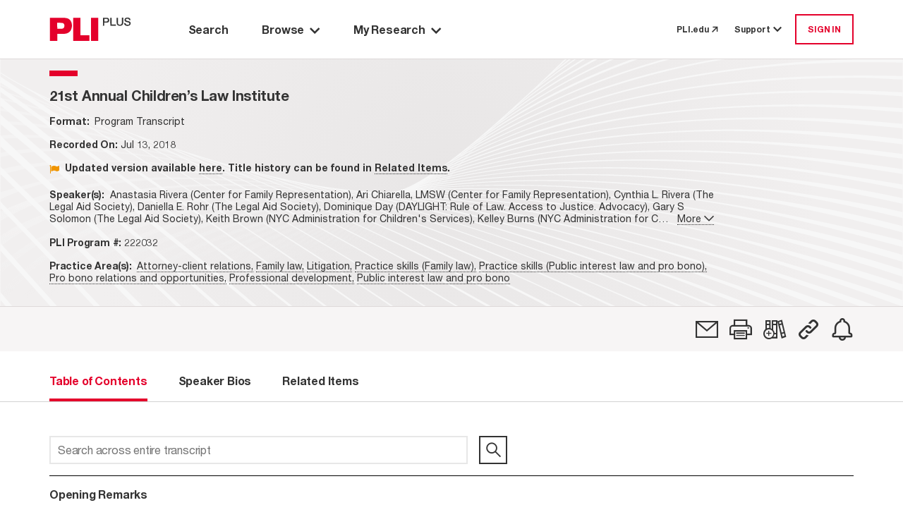

--- FILE ---
content_type: text/html; charset=utf-8
request_url: https://plus.pli.edu/browse/title?fq=title_id:(222032)
body_size: 15712
content:
<!DOCTYPE html>
<html lang="en">

<head>
    <meta charset="UTF-8" />
    <meta name="viewport" content="width=device-width, initial-scale=1.0" />
    <meta http-equiv="X-UA-Compatible" content="IE=Edge" /> 
    <meta name="apple-itunes-app" content="app-id=1042352941, app-argument=https://plus.pli.edu/browse/title?fq=title_id:(222032)" />
    <title>21st Annual Children&#x2019;s Law Institute - PLI PLUS</title>
    <link rel='shortcut icon' href='/images/favicon.ico' type='image/x-icon' />
    <!-- css -->
    <link href='/kit-5c6e9ae1d5-web/css/custom-icons.min.css' rel="stylesheet" />

    <link rel="stylesheet" href="/mainIndex.77bfce96ff19e9fb4b26.css">

    <script src="/runtime.2e87ce651d1dbd5badb4.bundle.js"></script>

    <script src="/shared.fbadc4afc52c0367339c.bundle.js"></script>

    <script src="/mainIndex.d0d0ab4a9586b2992798.bundle.js"></script>

</head>
<!--[if lte IE 7]>     <body class="ie ie7 lte7 lte9 lte8"> <![endif]--> 
<!--[if IE 8]>     <body class="ie ie8 lte9 lte8"> <![endif]--> 
<!--[if IE 9]>     <body class="ie ie9 lte9"> <![endif]-->
<!--[if gt IE 9]>  <body> <![endif]-->
<!--[if !IE]><!-->
<body>
    <!--<![endif]-->
        <iframe id="silentlogin" src="" style="display: none;"></iframe>
        <script src="https://connect.pli.edu/identity/isauthenticated.js?639042095255878519"></script>
        <script>
            (function () {
              try {
                if (!window.identity || typeof identity.isAuthenticated === "undefined") return;
                if (identity.isAuthenticated) {
                  // DO NOT stop the page; let React and other bundles load.
                  var iframe = document.getElementById("silentlogin");
                  if (!iframe) return;

                var userAuthenticated = false;

                var authUserCookie = (document.cookie.includes("AuthUser="))

                //If AuthUser cookie is present reload was attempted
                if (!authUserCookie && !userAuthenticated) {
                  document.cookie = "AuthUser=" + encodeURIComponent(JSON.stringify(window.identity));
                  window.location.replace(window.location.href);
                }

                  var returnPath = "/loggedin";
                  iframe.src = "/login?ReturnUrl=" + encodeURIComponent(returnPath);

                  iframe.onload = function () {
                    var win = iframe.contentWindow || iframe;
                    try {
                      // When the silent /login inside iframe lands on /loggedin, refresh current page
                      if (win.location && typeof win.location.href === "string" &&
                          win.location.href.indexOf(returnPath) > -1) {

                        // Persist referrer safely
                        document.cookie = "referrer=";

                        // Reload current URL (no hash trimming needed unless you have a reason)
                        window.location.replace(window.location.href);
                      }
                    } catch (e) {
                      // Cross-origin or timing issues—ignore
                    }
                  };
                }
              } catch (e) {
                console.warn("Silent auth bootstrap error:", e);
              }
            })();
        </script>

    <div class="Discover">
        <a class="off-screen skip-to-content row no-gutters p-3" href="#main-area">
            <span class="skip-to-content__text text-center mx-auto">
                Skip to Main Content
            </span>
        </a>
        <div class="HeaderContainer">
            
    <header id="globalHeader"></header>

    <script>
        function renderHeader() {
            const headerProps = {
  "trainingCenterUrl": "https://libraryrelations.pli.edu/plus-training-center",
  "profileUrl": "https://connect.pli.edu/identity/profile?clientid=plusweb.core&returnurl=https%3A%2F%2Fplus.pli.edu%2Fbrowse%2Ftitle%3Ffq%3Dtitle_id%3A(222032)",
  "browserUrl": "/browse/result?rows=10&sort=s_date+desc&mode=Group_By_Series",
  "browseByPracticeAreaUrl": "/browse/pa?rows=10&sort=s_date+desc",
  "adminUrl": "/Admin",
  "adminContentIndexUrl": null,
  "adminTaxonomyToolUrl": null,
  "adminGroupingsManagerUrl": null,
  "defaultPageUrl": "https://plus.pli.edu/",
  "bookshelfUrl": "/Account/Bookshelf",
  "historyUrl": "/User/History",
  "logoutUrl": "/logout",
  "loginUrl": "/login?ReturnUrl=https%3A%2F%2Fplus.pli.edu%2Fbrowse%2Ftitle%3Ffq%3Dtitle_id%3A(222032)",
  "createAccountUrl": "/createprofile?ReturnUrl=https%3A%2F%2Fplus.pli.edu%2Fbrowse%2Ftitle%3Ffq%3Dtitle_id%3A(222032)",
  "preferencesUrl": "https://plus.pli.edu/Preferences",
  "userPreferences": {
    "userId": null,
    "homepage": "/search/index",
    "searchDefault": null,
    "hideAdvanceSearch": true,
    "searchDefaultEntities": [
      "Answer Books",
      "Course Handbooks",
      "Forms",
      "Periodicals",
      "Transcripts",
      "Treatises"
    ],
    "searchDefaultFormats": [
      "Books",
      "Forms",
      "Periodicals",
      "Transcripts"
    ],
    "searchExcludeArchivalTitles": true,
    "searchDateRangeFrom": "2024",
    "searchDateRangeTo": "",
    "searchResultSort": "score desc,s_date desc",
    "searchResultCount": "10",
    "browseResultSort": "s_date desc",
    "browseResultCount": "10",
    "browseDefaultView": "Group_By_Series",
    "browsePAResultCount": "10",
    "browsePAResultSort": "s_date desc",
    "browseDefaultPracticeArea": null,
    "dateAddedUTC": "0001-01-01T00:00:00",
    "dateUpdatedUTC": "0001-01-01T00:00:00"
  },
  "user": {
    "isLoggedIn": false,
    "isTrial": false,
    "isIP": false,
    "greeting": null,
    "primaryOrganizationName": null,
    "isProgramAttendee": false,
    "preferences": null
  },
  "alerts": [],
  "contactUsNumber": "877.900.5291",
  "contactUsEmail": "PLUS@pli.edu",
  "metaNav": [],
  "tourSlideshowBlock": {
    "carouselItemList": [
      {
        "image": {
          "id": 1392312,
          "workId": 0,
          "url": "/globalassets/take-a-tour-new-slide-1.png"
        },
        "imageUrl": "https://www.pli.edu/globalassets/take-a-tour-new-slide-1.png",
        "name": null,
        "text": "<p>Take a Tour: Search Page</p>",
        "textAuthor": null,
        "textDescription": "Take a Tour: Search Page",
        "contentType": [
          "Block",
          "CarouselItemBlock"
        ],
        "startPublish": "0001-01-01T00:00:00",
        "stopPublish": "0001-01-01T00:00:00",
        "status": null
      },
      {
        "image": {
          "id": 1392314,
          "workId": 0,
          "url": "/contentassets/02c5744d7eda45148a7b790fff429227/take-a-tour-new-slide-2.png"
        },
        "imageUrl": "https://www.pli.edu/contentassets/02c5744d7eda45148a7b790fff429227/take-a-tour-new-slide-2.png",
        "name": null,
        "text": "<p>Take a Tour: Search Results</p>",
        "textAuthor": null,
        "textDescription": "Take a Tour: Search Results",
        "contentType": [
          "Block",
          "CarouselItemBlock"
        ],
        "startPublish": "0001-01-01T00:00:00",
        "stopPublish": "0001-01-01T00:00:00",
        "status": null
      },
      {
        "image": {
          "id": 1392316,
          "workId": 0,
          "url": "/contentassets/fb0697f0e07045a1b252a8f9b6d4c551/take-a-tour-new-slide-3.png"
        },
        "imageUrl": "https://www.pli.edu/contentassets/fb0697f0e07045a1b252a8f9b6d4c551/take-a-tour-new-slide-3.png",
        "name": null,
        "text": "<p>Take a Tour: Browse by Title</p>",
        "textAuthor": null,
        "textDescription": "Take a Tour: Browse by Title",
        "contentType": [
          "Block",
          "CarouselItemBlock"
        ],
        "startPublish": "0001-01-01T00:00:00",
        "stopPublish": "0001-01-01T00:00:00",
        "status": null
      },
      {
        "image": {
          "id": 1392319,
          "workId": 0,
          "url": "/contentassets/0bf776413d264c3bb772ecf57f9afa7d/take-a-tour-new-slide-4.png"
        },
        "imageUrl": "https://www.pli.edu/contentassets/0bf776413d264c3bb772ecf57f9afa7d/take-a-tour-new-slide-4.png",
        "name": null,
        "text": "<p>Take a Tour: Browse by Practice Area</p>",
        "textAuthor": null,
        "textDescription": "Take a Tour: Browse by Practice Area",
        "contentType": [
          "Block",
          "CarouselItemBlock"
        ],
        "startPublish": "0001-01-01T00:00:00",
        "stopPublish": "0001-01-01T00:00:00",
        "status": null
      },
      {
        "image": {
          "id": 1392321,
          "workId": 0,
          "url": "/contentassets/1d189d157da340f68a40c960e396c858/take-a-tour-new-slide-5.png"
        },
        "imageUrl": "https://www.pli.edu/contentassets/1d189d157da340f68a40c960e396c858/take-a-tour-new-slide-5.png",
        "name": null,
        "text": "<p>Take a Tour: My Research</p>",
        "textAuthor": null,
        "textDescription": "Take a Tour: My Research",
        "contentType": [
          "Block",
          "CarouselItemBlock"
        ],
        "startPublish": "0001-01-01T00:00:00",
        "stopPublish": "0001-01-01T00:00:00",
        "status": null
      },
      {
        "image": {
          "id": 1392324,
          "workId": 0,
          "url": "/contentassets/8d0124c670864ff599277434d006ee2d/take-a-tour-new-slide-6.png"
        },
        "imageUrl": "https://www.pli.edu/contentassets/8d0124c670864ff599277434d006ee2d/take-a-tour-new-slide-6.png",
        "name": null,
        "text": "<p>Take a Tour: Help options</p>",
        "textAuthor": null,
        "textDescription": "Take a Tour: Help options",
        "contentType": [
          "Block",
          "CarouselItemBlock"
        ],
        "startPublish": "0001-01-01T00:00:00",
        "stopPublish": "0001-01-01T00:00:00",
        "status": null
      }
    ],
    "blockTitle": "Tour Slideshow",
    "autoplay": false,
    "autoplaySpeed": 2,
    "name": "Tour Slideshow",
    "contentType": [
      "Block",
      "CarouselBlock"
    ],
    "startPublish": "0001-01-01T00:00:00",
    "stopPublish": "0001-01-01T00:00:00",
    "status": null
  },
  "adminContractDownloadRestrictionUrl": null,
  "adminCADUrl": null,
  "adminFunctionsManagerUrl": null
};
            const container = document.getElementById("globalHeader");
            const root = ReactDOM.createRoot(container);
            root.render(
                React.createElement(Header, headerProps)
            );
        }
        renderHeader();
    </script>


        </div>
        <div id="main-area" class="MainBackShell" role="main">
            <div id="ContentContainer" class="ContentContainer content-container">
                <div id="spinner" style="display:none;"></div>
                
<script src="/jquery-3.5.1.js"></script>
<script src="/jquerystaticIndex.302eda2211c603d88bea.bundle.js"></script>

<script src="/discoverplus.js"></script>

<script src="/solr.lucene.jscc.js" type="text/javascript"></script>
<script src="/titleIndex.afe49ccf7039a5b038c3.bundle.js"></script>

<link rel="stylesheet" href="/titleIndex.5b70f9ee32767dec713d.css">

        <div class="TOC">
            <div class="background d-flex flex-column">
                <div class="Navigate d-flex flex-column pt-0">
                    <div id="navigation-toc"></div>
                </div>
            </div>
        </div>
<script>


    const validateServerResource = function (resourcePath) {
        const fetchResponse = function (response) {
            if (!response.ok)
                return '';
            return resourcePath;
        };

        const promiseResolve = function (resolve) {
            resolve(resourcePath);
        };

        if (resourcePath && resourcePath !== '') {
            return fetch(resourcePath, { method: 'HEAD' }).then(fetchResponse);
        } else {
            return new Promise(promiseResolve);
        }
    }

    function renderBookNavigation(opts) {
                        const tocProps = {
                            bookNavigator: {
                                record: {
                                    id: "222032-FM",
                                    bookTitle: "21st Annual Children’s Law Institute",
                                    bookTitleQuery: "",
                                    chapterTitle: "",
                                    chapterDescription: "",
                                    chapterType:"",
                                    entityType: "Transcripts",
                                    entityTypeSeriesId: "161-3132",
                                    journalType: "",
                                    titleId:"222032",
                                    publicationYear: "2018",
                                    tag: false,
                                    shelf: false,
                                    refChapters: [],
                                    publicationDate:"2018-07-13T12:00:00Z",
                                    publicationDateFormatted: "Jul 13, 2018",
                                    isSupplemented: false,
                                    authorAffiliation: "Anastasia Rivera (Center for Family Representation), Ari Chiarella, LMSW (Center for Family Representation), Cynthia L. Rivera (The Legal Aid Society), Daniella E. Rohr (The Legal Aid Society), Dominique Day (DAYLIGHT: Rule of Law. Access to Justice. Advocacy), Gary S Solomon (The Legal Aid Society), Keith  Brown (NYC Administration for Children's Services), Kelley Burns (NYC Administration for Children's Services), Kerry B. Mulvihill (Rosin Steinhagen Mendel, PLLC), Maria Kaidas, LMSW (The Legal Aid Society), Melissa Friedman (The Legal Aid Society), Nick Bonham (Center for Family Representation), Randy A. Hertz (New York University School of Law), Raymond Toomer (NYC Administration for Children's Services), Zoë Allen (The Legal Aid Society)",
                                    practiceAreas: [
  {
    "practiceArea": "Attorney-client relations",
    "path": "/browse/pa/Professional_development/Attorney-client_relations"
  },
  {
    "practiceArea": "Family law",
    "path": "/browse/pa/Family_law"
  },
  {
    "practiceArea": "Litigation",
    "path": "/browse/pa/Litigation"
  },
  {
    "practiceArea": "Practice skills (Family law)",
    "path": "/browse/pa/Family_law/Practice_skills_(Family_law)"
  },
  {
    "practiceArea": "Practice skills (Public interest law and pro bono)",
    "path": "/browse/pa/Public_interest_law_and_pro_bono/Practice_skills_(Public_interest_law_and_pro_bono)"
  },
  {
    "practiceArea": "Pro bono relations and opportunities",
    "path": "/browse/pa/Professional_development/Attorney-client_relations/Pro_bono_relations_and_opportunities"
  },
  {
    "practiceArea": "Professional development",
    "path": "/browse/pa/Professional_development"
  },
  {
    "practiceArea": "Public interest law and pro bono",
    "path": "/browse/pa/Public_interest_law_and_pro_bono"
  }
],
                                    supplementedDate:"2018-07-13T12:00:00Z",
                                    bookImage: opts['bookImage'] ? opts['bookImage'] : "",
                                    isbn:"",
                                    chbSpine:[],
                                    currPublicationDate: 1531483200000,
                                    seriesId: 3132,
                                    seriesTitle: "",
                                    relatedItemsCount: 46,
                                    transcriptId: "222032-FM",
                                    permalink: "/Browse/title?fq=title_id%3A(222032)",
                                    isSECI: false,
                                    itemClass: "OnDemandWebPrograms",
                                    productType: [
  "Program Transcript"
],
                                    contentType: "Segment",
                                    isArchived: true ,
                                    faculty: {}
                                },
                                programAccess: {
  "hasAccessToProgramOrSegment": false,
  "userIsPM": false,
  "programIsAvailable": false,
  "isProgramAttendee": false
},
                                pdpUrl: "https://www.pli.edu/api/client/product-map/222032",
                                searchQuery: "",
                                actions: [
  {
    "name": "Email",
    "iconClass": "fa-email",
    "description": "",
    "trialMessage": "Not available for trial users",
    "isAuthenticated": false,
    "toolTipMessage": "Email",
    "postMethod": "/Account/EmailTitle",
    "isTrial": false,
    "isPlusSubscriber": false,
    "isLoggedIn": false,
    "trialLoggedMessage": "Not available for trial users",
    "url": "https://plus.pli.edu/browse/title?fq=title_id:(222032)",
    "solrResponseHeader": null,
    "loginRequired": true,
    "isSegmented": false,
    "isPurchased": false
  },
  {
    "name": "Print",
    "iconClass": "fa-print",
    "description": "",
    "trialMessage": "Not available for trial users",
    "isAuthenticated": false,
    "toolTipMessage": "Print View",
    "postMethod": null,
    "isTrial": false,
    "isPlusSubscriber": false,
    "isLoggedIn": false,
    "trialLoggedMessage": null,
    "url": "https://plus.pli.edu/browse/title?fq=title_id:(222032)",
    "solrResponseHeader": null,
    "loginRequired": false,
    "isSegmented": false,
    "isPurchased": false
  },
  {
    "name": "Bookshelf",
    "iconClass": "fa-bookshelf-add",
    "description": null,
    "trialMessage": "Not available for trial users",
    "isAuthenticated": false,
    "toolTipMessage": "Add to a Bookshelf",
    "postMethod": "/Account/ShelfPicker",
    "isTrial": false,
    "isPlusSubscriber": false,
    "isLoggedIn": false,
    "trialLoggedMessage": "Not available for trial users",
    "url": "/browse/title?fq=title_id:(222032)",
    "solrResponseHeader": null,
    "loginRequired": true,
    "isSegmented": false,
    "isPurchased": false
  },
  {
    "name": "Permalink",
    "iconClass": "fa-permalink",
    "description": null,
    "trialMessage": null,
    "isAuthenticated": false,
    "toolTipMessage": "Copy permalink to this version",
    "postMethod": "/Account/Permalink",
    "isTrial": false,
    "isPlusSubscriber": false,
    "isLoggedIn": false,
    "trialLoggedMessage": null,
    "url": "https://plus.pli.edu/browse/title?fq=title_id:(222032)",
    "solrResponseHeader": null,
    "loginRequired": false,
    "isSegmented": false,
    "isPurchased": false
  },
  {
    "name": "SearchAlert",
    "iconClass": "fa-alert",
    "description": "",
    "trialMessage": null,
    "isAuthenticated": false,
    "toolTipMessage": "Create Alert",
    "postMethod": "/SearchAlert/Create",
    "isTrial": false,
    "isPlusSubscriber": false,
    "isLoggedIn": false,
    "trialLoggedMessage": null,
    "url": "/browse/title?fq=title_id:(222032)",
    "solrResponseHeader": null,
    "loginRequired": true,
    "isSegmented": false,
    "isPurchased": false
  }
],
                                recordNumber: 1,
                                recordsQuantity: 0,
                                prevSearchQuery: "",
                                nextSearchQuery: "",
                                origin: "other",
                                backToSearchResultQuery: "",
                                viewType: 5,
                                isSearchContextNavigatorEnabled:  false,
                                cpeAccess:  false,
                                isSeriesInfoRequired:  false

                            },
                            tocTabs: {
                                bookTitle: "21st Annual Children’s Law Institute",
                                authors: [
  "Anastasia Rivera",
  "Ari Chiarella, LMSW",
  "Cynthia L. Rivera",
  "Daniella E. Rohr",
  "Dominique Day",
  "Gary S Solomon",
  "Keith  Brown",
  "Kelley Burns",
  "Kerry B. Mulvihill",
  "Maria Kaidas, LMSW",
  "Melissa Friedman",
  "Nick Bonham",
  "Randy A. Hertz",
  "Raymond Toomer",
  "Zoë Allen"
],
                                bios: [
  "<p><strong>Randy Hertz</strong> is the Fiorello LaGuardia Professor of Law and Vice Dean of N.Y.U. School of Law. He has been at the law school since 1985, and teaches the Juvenile Defender Clinic, first-year Criminal Law, Criminal Procedure, and a simulation course titled “Criminal Litigation.” He served as the director of the law school’s clinical program for two decades. Before joining the N.Y.U. faculty, he worked at the Public Defender Service for the District of Columbia, in the juvenile, criminal, appellate and special litigation divisions. He writes in the areas of criminal and juvenile justice and is the co-author, with Professor James Liebman of Columbia Law School, of a two-volume treatise titled “Federal Habeas Corpus Law and Practice”; the co-author, with Professor Anthony G. Amsterdam of N.Y.U. Law School, of “Trial Manual for the Defense of Criminal Cases”; and the co-author, with Professor Amsterdam and N.Y.U. Law Professor Martin Guggenheim, of “Trial Manual for Defense Attorneys in Juvenile Delinquency Cases.” He is an editor-in-chief of the Clinical Law Review. In the past, he has served as the Chair of the Council of the ABA’s Section of Legal Education and Admissions to the Bar; a consultant to the MacCrate Task Force on Law Schools and the Profession: Narrowing the Gap; a reporter for the Wahl Commission on ABA Accreditation of Law Schools; a reporter for the New York Professional Education Project; and the chair of the AALS Standing Committee on Clinical Legal Education. He received the New York State Bar Association’s Howard Levine Award for Excellence in Juvenile Justice and Child Welfare in 2020; NYU Law School’s Podell Distinguished Teaching Award in 2010; the Equal Justice Initiative’s Award for Advocacy for Equal Justice in 2009; the Association of American Law Schools’ William Pincus Award for Outstanding Contributions to Clinical Legal Education in 2004; the NYU Award for Distinguished Teaching by a University Professor in 2003; and the American Bar Association’s Livingston Hall award for advocacy in the juvenile justice field in 2000.</p>|Randy A. Hertz",
  "<p><strong></strong>\n<strong>Gary Solomon</strong> is the Director of Legal Support for The Legal Aid Society&#39;s Juvenile Rights Practice. In that capacity he participates in the training of staff and acts as a supervisor, consultant and advisor to staff; prepares practice memoranda and other continuing legal education materials and maintains the Juvenile Rights Practice’s electronic legal research system; and works closely with the Juvenile Rights Practice’s Appeals Unit and, in that capacity, has handled appeals raising important practice issues and prepared and edited amicus briefs.</p>\n<p>Mr. Solomon participates in New York State Appellate Division-sponsored training programs for assigned counsel, and Unified Court System-sponsored training programs for judges and court attorneys. </p>\n<p>Mr. Solomon prepares the weekly JRD Newsletter, a compilation of annotated court decisions which is made available to judges, lawyers and other professionals throughout New York state and elsewhere, and is the principal author of Volumes One, Two and Three of the Practice Manual for Children’s Attorneys. He has authored chapters on child abuse and neglect and termination of parental rights proceedings which appear in West Publishing&#39;s New York Family Court Practice. <br>In 2003, Mr. Solomon was awarded the Howard A. Levine Award For Excellence in Juvenile Justice And Child Welfare by the New York State Bar Association, Committee on Children and the Law.  In 2006, Mr. Solomon received the Kathryn A. McDonald Award For Excellence in Service to Family Court from the Association of the Bar of the City of New York. In 2007, Mr. Solomon received the Orison Marden Award For Outstanding Service and Dedication to the Organization and to the Clients from The Legal Aid Society of New York City.</p>\n<div> </div>|Gary S Solomon",
  "<p><strong>Zoë Allen</strong> is the Director of Child Welfare Training at the Legal Aid Society&#39;s Juvenile Rights Practice, where she has practiced as an attorney since 2000.  As Director of Child Welfare Training, Ms. Allen is responsible for training JRP’s staff at all levels of practice.  Prior to holding this position, Ms. Allen worked in the Brooklyn and Manhattan trial offices of the Juvenile Rights Practice where she was a staff attorney, an attorney supervisor, and most recently, Deputy Attorney-in-Charge of the Manhattan office.  Ms. Allen has lectured and served on panels on a number of child welfare topics, including the role of the child’s attorney, foster care, visitation, and family reunification.  She received her J.D. from the University of Michigan and her B.A. from Columbia College.</p>|Zoë Allen",
  "<p><strong>Kerry B. Mulvihill</strong> is a Partner of Rosin Steinhagen Mendel, PLLC.  Kerry has extensive experience representing clients in cases involving guardianship, custody, visitation, adoption, assisted reproductive technology and foster care litigation.  Prior to her work with RSM, PLLC, Kerry served as a staff attorney at The Legal Aid Society’s Juvenile Rights Practice, where she represented children in child protective matters and delinquency proceedings.  Kerry is a graduate of Georgetown University and Fordham University School of Law.   Kerry is a member of the Association of the Bar of the City of New York and a former member of the Family Court &amp;Family Law Committee of the City Bar. </p>|Kerry B. Mulvihill",
  "<strong>Kelley Burns</strong> is the Director of Training in the Legal Support and Training Unit at Family Court Legal Services, a division of the Administration for Children’s Services.  Family Court Legal Services provides legal representation for Children’s Services in the five Family Courts of New York City in child abuse and neglect proceedings, custody and juvenile delinquency proceedings.  The Legal Support and Training Unit provides litigation support and legal training to attorney and casework staff as well as other types of support to the Division.   Prior to joining the Legal Support and Training Unit, Ms. Burns practiced in the Administration for Children’s Services, Family Court Legal Services in Queens Family Court as a staff attorney since 2001.  Ms. Burns received her undergraduate degree from Fordham University and received her Juris Doctorate from Cardozo School of Law.|Kelley Burns",
  "<p><strong>Cynthia L. Rivera </strong>graduated from Benjamin N. Cardozo School of Law, where she was an E. Nathaniel Gates Scholar.  While at Cardozo, Cynthia completed the Certificate Program in Bioethics and Medical Humanities and concentrated in Family Law.  She was the Leadership Education in Neurodevelopment and Related Disabilities Law Fellow at Albert Einstein College of Medicine where she contributed to the publication of Judicial Spectrum Primer: What Judges Need to Know About Children with Autism Spectrum Disorders (ASD), JUVENILE AND FAMILY COURT JOURNAL (Spring 2012).  After completing her fellowship, Cynthia started her work with The Legal Aid Society, Juvenile Rights Practice (“JRP”).  First as a legal intern with JRP’s Kathryn A. McDonald Education Advocacy Project and then with JRP’s trial attorneys.  Upon graduation, Cynthia began her career as a JRP staff attorney holding a hybrid caseload of education and child protective cases.  She currently represents JRP’s clients in their child protective cases as well as their juvenile delinquency proceedings.  Cynthia is NITA teacher trained, judges mock trial tournaments around New York City, has coached for the Thurgood Marshall Junior Mock Trial Competition, and serves as a mentor to Legal Aid Society’s law interns of color.</p>|Cynthia L. Rivera",
  "<p><strong>Dominique Day</strong> is the executive director of DAYLIGHT | Rule of Law • Access to Justice • Advocacy, an access to justice platform that works in the United States and internationally and focuses heavily on strengthening methods of grassroots and community engagement as a means of building strong legal and community-based institutions.  Dominique is a justice advocate in the United States and internationally.  Her research, teaching, and access to justice work has taken her all over the world.  Dominique has partnered with the U.S. State Department, universities, and non-governmental organizations as a subject matter expert on racial justice, legal aid, access to justice, building effective legal institutions, and rule of law.  </p>\n<p style=\"text-align: left;\">In 2015-2016, Dominique was a Fulbright Scholar, teaching and researching human rights and leadership at Al Quds University in the West Bank.  Prior to this, she served as the Executive Director of Justice Initiatives for the Mayor of the City of New York.  From 2009-2013, Dominique was a Senior Rule of Law Advisor for the U.S. State Department, work that involved living and working in both Iraq and Afghanistan.  In the decade prior to her overseas access to justice work, Dominique worked in New York City as a public defender in the criminal and family courts, as a federal class action litigator, and as an engaged voice on racial justice, civil rights, criminal justice, family justice, consumer protection, and substantive equality in multiple forums.  Dominique’s work is characterized by a fierce belief in communities’ potential and a commitment to promoting just rule of law and inclusive access to justice. </p>\n<p style=\"text-align: left;\">Dominique graduated from Harvard College and Stanford Law School and lives in New York City.</p>|Dominique Day",
  "<strong>Anastasia Rivera, Esq</strong>., joined CFR as a Litigation Supervisor in February 2011.   Ms. Rivera  is a 1996 graduate of City University of New York School of Law.  In July 1999 she joined ACS as an agency attorney and, later as an Assistant Supervisor.  Upon leaving ACS in 2008, Ms. Rivera, went into the private sector and handled matrimonial work in upstate New York.  Prior to joining CFR, Ms. Rivera was a member of the 18B Panel in Bronx Family Court where she represented parents and children in all Family Court proceedings.   Ms. Rivera received her Bachelor’s in Business Administration from Pace University.|Anastasia Rivera",
  "<p><strong>Melissa Friedman</strong> is the Director of Child Welfare Training at The Legal Aid Society&#39;s Juvenile Rights Practice where she trains and oversees staff representing children in family court across New York City. Ms. Friedman also serves as the former Chair of the Children &amp; the Law Committee of the New York City Bar Association. Ms. Friedman started her career as a Skadden Fellow and later a Staff Attorney at the Legal Aid Society&#39;s Juvenile Rights Practice representing children in both child welfare and juvenile delinquency proceedings. She then joined the law firm WilmerHale as a Senior Associate in the Business Trial Group before returning to Legal Aid. Ms. Friedman earned her bachelor&#39;s degree in Latin American Studies and Spanish at Washington University in St. Louis and her J.D. at Harvard Law School. </p>|Melissa Friedman",
  "<p><strong>Maria Kaidas</strong> earned her M.S.W at Columbia University School of Social Work and completed the Seminar in Field Instruction (SIFI) certificate course. While in graduate school, Maria interned at short-term suspension high school where she provided individual and group counseling to students and at Legal Services NYC where she advocated for clients’ educational rights. Prior to entering graduate school, Maria worked at a therapeutic day school. During her time at Legal Aid, Maria participated on interdisciplinary panels and co-facilitated office roundtable discussions on topics that included mental health best practices in child welfare and the importance of a significant adult connection for youth transitioning out of foster care. Maria graduated Cum Laude with a B.S. in Psychology from the University of Illinois.</p>|Maria Kaidas, LMSW",
  "<p><strong>Nick Bonham </strong>is a staff attorney in the Criminal Practice at the Center for Family Representation (CFR), practicing in Queens and New York counties.  He represents parents accused in family court of abuse and neglect  on their companion criminal cases.  He was previously a staff attorney in CFR’s Family Practice and still maintains a small family court caseload in addition to his criminal caseload.  Prior to CFR, Nick was a public defender in rural Northern California.  He received his B.A. from U.C.L.A. and his J.D. from Benjamin N. Cardozo School of Law, and is a member of both the California and New York State bars.</p>|Nick Bonham",
  "<p><strong>Keith Brown </strong>currently works for the Administration for Children’s Services in the Family Court Legal Services Division as an Assistant Supervising Attorney in the Legal Support and Training Unit.  Mr. Brown’s primary responsibility is to oversee the work that Family Court Legal Services does at the borough Child Advocacy Centers.  Prior to working for ACS, Mr. Brown was a Court Attorney for the Hon. Valerie Pels in Bronx County Family Court.  Mr. Brown started his legal career with the New York City Law Department in the Family Court Division prosecuting juvenile delinquency cases for approximately six years.  Subsequently for five years, Mr. Brown was a member of the Family Court Assigned Counsel Panel in Bronx Family Court representing children and parents in abuse and neglect proceedings, proceedings to terminate parental rights, custody and visitation proceedings, paternity proceedings and child support proceedings.  </p>|Keith  Brown",
  "<p><strong>Ari Chiarella</strong> is a Co-Director and Social Work Supervisor at the Center for Family Representation’s Queens Practice.  She supervises program staff in the Family Defense Practice as well as the specialty Housing and Criminal Defense areas of practice.  Ari has been at CFR for 11 years and began working for the organization in June of 2007 as a Family Advocate in the Manhattan Family Defense Practice.  She has since obtained her Masters in Social Work and worked as a staff social worker, senior social worker, and supervisor, advocating for clients in both Manhattan and Queens Family Courts.  Ari received her BA in Psychology from Barnard College and her MSW from Silberman School of Social Work at Hunter College.</p>|Ari Chiarella, LMSW",
  "<p><strong>Raymond C. Toomer</strong>, Esq. is currently an Associate Commissioner at the NYC Administration for Children’s Services (ACS).  Ray leads the Office of Strategic Program Support (OSPS) within the Division of Family Permanency Services.  OSPS provides macro level technical assistance to foster care provider agencies to improve safety, permanency and well- being outcomes for children and families in the foster care system.  In addition to the Technical Assistance and Support unit, OSPS consists of ACS’ Office of Employment and Workforce Development Initiatives, Office of Education Support and Policy Planning, Office of Title IV-E Waiver Implementation Support and the Office of Foster Parent Support and Recruitment.</p>\n<p>Ray began his career in child welfare, a decade ago, as an Agency Attorney in ACS’ Division of Family Court Legal Services where he represented ACS on Article 10 Abuse and Neglect cases.  Prior to becoming an Associate Commissioner at ACS, Ray was an Assistant Commissioner and Regional Director of Child Welfare at the NYS Office of Children and Family Services (OCFS) where he was responsible for oversight of ACS’ child welfare programs, Runaway and Homeless Youth shelters run by the NYC Department of Youth and Community Development and Domestic Violence shelters operated by the NYC Human Resources Administration.</p>\n<p>Ray is a graduate of Binghamton University and St. John’s University School of Law.  He is married with two children.</p>|Raymond Toomer",
  "<p><strong>Daniella Rohr</strong> is a staff attorney at The Legal Aid Society’s Immigrant Youth Project where she represents young people in Immigration Court, Family Court, and before US Citizenship and Immigration Services. In addition to defending youth in removal proceedings, she assists clients in applying for various forms of immigration relief, including Special Immigrant Juvenile status (SIJS), Asylum, T Visas and U Visas. Daniella joined Legal Aid as a Skadden Fellow with the Juvenile Rights Practice in 2015 following her graduation from Yale Law School. Daniella represented youth in child welfare cases for over six years, before joining the immigration team.</p>|Daniella E. Rohr"
],
                                entityType: "Transcripts",
                                hasBioTab: true,
                                hasOverviewTab:  false,
                                overview: "",
                                relatedItemsCount: 46,
                                chapters: [
  {
    "supplementDate": null,
    "publicationDate": null,
    "bookTitle": null,
    "chapterDescription": "Opening Remarks",
    "chapterTitle": null,
    "chapterType": null,
    "title": "Opening Remarks",
    "title_id": null,
    "authors": null,
    "id": "254964",
    "pdfLink": null,
    "text": null,
    "query": "/Details/Details?rows=10&fq=title_id%7e3A%7e(%7e22%7e222032%7e22%7e)&fq=%7e2B%7eid%7e3A%7e(%7e2B22%7e254964%7e22%7e)&origin=title",
    "isError": false,
    "isSoftError": null,
    "isSearchable": true,
    "isTitleSearchable": true,
    "contentExists": true,
    "isPart": false,
    "isPermissionToDownload": false,
    "isAuthorizedToAccess": false,
    "hasEAccess": false,
    "hasEPDFAccess": false,
    "doundloadUrl": null,
    "moreInfoUrl": null,
    "isForElDistribution": false,
    "isLoggedIn": false,
    "isViewable": true,
    "isXMLViewable": null,
    "isPdfViewable": null,
    "restrictionReason": null,
    "restrictedReasonMsg": null,
    "tags": null,
    "shelves": null,
    "entityTypePK": null,
    "showPlayButtonOnParagraphs": false,
    "permaLink": "/Details/Details?fq=id%3A(254964)",
    "contentTypeTaxonomy": null,
    "item_Class": null,
    "formFormat": null,
    "formInfo": null
  },
  {
    "supplementDate": null,
    "publicationDate": null,
    "bookTitle": null,
    "chapterDescription": "Legal Updates in Child Welfare and Juvenile Justice Law",
    "chapterTitle": null,
    "chapterType": null,
    "title": "Legal Updates in Child Welfare and Juvenile Justice Law",
    "title_id": null,
    "authors": null,
    "id": "254965",
    "pdfLink": null,
    "text": null,
    "query": "/Details/Details?rows=10&fq=title_id%7e3A%7e(%7e22%7e222032%7e22%7e)&fq=%7e2B%7eid%7e3A%7e(%7e2B22%7e254965%7e22%7e)&origin=title",
    "isError": false,
    "isSoftError": null,
    "isSearchable": true,
    "isTitleSearchable": true,
    "contentExists": true,
    "isPart": false,
    "isPermissionToDownload": false,
    "isAuthorizedToAccess": false,
    "hasEAccess": false,
    "hasEPDFAccess": false,
    "doundloadUrl": null,
    "moreInfoUrl": null,
    "isForElDistribution": false,
    "isLoggedIn": false,
    "isViewable": true,
    "isXMLViewable": null,
    "isPdfViewable": null,
    "restrictionReason": null,
    "restrictedReasonMsg": null,
    "tags": null,
    "shelves": null,
    "entityTypePK": null,
    "showPlayButtonOnParagraphs": false,
    "permaLink": "/Details/Details?fq=id%3A(254965)",
    "contentTypeTaxonomy": null,
    "item_Class": null,
    "formFormat": null,
    "formInfo": null
  },
  {
    "supplementDate": null,
    "publicationDate": null,
    "bookTitle": null,
    "chapterDescription": "The Role of Social Workers in Family Court and Delinquency Proceedings",
    "chapterTitle": null,
    "chapterType": null,
    "title": "The Role of Social Workers in Family Court and Delinquency Proceedings",
    "title_id": null,
    "authors": null,
    "id": "254966",
    "pdfLink": null,
    "text": null,
    "query": "/Details/Details?rows=10&fq=title_id%7e3A%7e(%7e22%7e222032%7e22%7e)&fq=%7e2B%7eid%7e3A%7e(%7e2B22%7e254966%7e22%7e)&origin=title",
    "isError": false,
    "isSoftError": null,
    "isSearchable": true,
    "isTitleSearchable": true,
    "contentExists": true,
    "isPart": false,
    "isPermissionToDownload": false,
    "isAuthorizedToAccess": false,
    "hasEAccess": false,
    "hasEPDFAccess": false,
    "doundloadUrl": null,
    "moreInfoUrl": null,
    "isForElDistribution": false,
    "isLoggedIn": false,
    "isViewable": true,
    "isXMLViewable": null,
    "isPdfViewable": null,
    "restrictionReason": null,
    "restrictedReasonMsg": null,
    "tags": null,
    "shelves": null,
    "entityTypePK": null,
    "showPlayButtonOnParagraphs": false,
    "permaLink": "/Details/Details?fq=id%3A(254966)",
    "contentTypeTaxonomy": null,
    "item_Class": null,
    "formFormat": null,
    "formInfo": null
  },
  {
    "supplementDate": null,
    "publicationDate": null,
    "bookTitle": null,
    "chapterDescription": "The Recent Expansion of KinGAP",
    "chapterTitle": null,
    "chapterType": null,
    "title": "The Recent Expansion of KinGAP",
    "title_id": null,
    "authors": null,
    "id": "254967",
    "pdfLink": null,
    "text": null,
    "query": "/Details/Details?rows=10&fq=title_id%7e3A%7e(%7e22%7e222032%7e22%7e)&fq=%7e2B%7eid%7e3A%7e(%7e2B22%7e254967%7e22%7e)&origin=title",
    "isError": false,
    "isSoftError": null,
    "isSearchable": true,
    "isTitleSearchable": true,
    "contentExists": true,
    "isPart": false,
    "isPermissionToDownload": false,
    "isAuthorizedToAccess": false,
    "hasEAccess": false,
    "hasEPDFAccess": false,
    "doundloadUrl": null,
    "moreInfoUrl": null,
    "isForElDistribution": false,
    "isLoggedIn": false,
    "isViewable": true,
    "isXMLViewable": null,
    "isPdfViewable": null,
    "restrictionReason": null,
    "restrictedReasonMsg": null,
    "tags": null,
    "shelves": null,
    "entityTypePK": null,
    "showPlayButtonOnParagraphs": false,
    "permaLink": "/Details/Details?fq=id%3A(254967)",
    "contentTypeTaxonomy": null,
    "item_Class": null,
    "formFormat": null,
    "formInfo": null
  },
  {
    "supplementDate": null,
    "publicationDate": null,
    "bookTitle": null,
    "chapterDescription": "Ethical Issues for Children’s Law Practitioners",
    "chapterTitle": null,
    "chapterType": null,
    "title": "Ethical Issues for Children’s Law Practitioners",
    "title_id": null,
    "authors": null,
    "id": "254968",
    "pdfLink": null,
    "text": null,
    "query": "/Details/Details?rows=10&fq=title_id%7e3A%7e(%7e22%7e222032%7e22%7e)&fq=%7e2B%7eid%7e3A%7e(%7e2B22%7e254968%7e22%7e)&origin=title",
    "isError": false,
    "isSoftError": null,
    "isSearchable": true,
    "isTitleSearchable": true,
    "contentExists": true,
    "isPart": false,
    "isPermissionToDownload": false,
    "isAuthorizedToAccess": false,
    "hasEAccess": false,
    "hasEPDFAccess": false,
    "doundloadUrl": null,
    "moreInfoUrl": null,
    "isForElDistribution": false,
    "isLoggedIn": false,
    "isViewable": true,
    "isXMLViewable": null,
    "isPdfViewable": null,
    "restrictionReason": null,
    "restrictedReasonMsg": null,
    "tags": null,
    "shelves": null,
    "entityTypePK": null,
    "showPlayButtonOnParagraphs": false,
    "permaLink": "/Details/Details?fq=id%3A(254968)",
    "contentTypeTaxonomy": null,
    "item_Class": null,
    "formFormat": null,
    "formInfo": null
  },
  {
    "supplementDate": null,
    "publicationDate": null,
    "bookTitle": null,
    "chapterDescription": "Unpacking Power and Privilege in Family Court Practice: Race, Gender, Sexuality, and Intersectionality",
    "chapterTitle": null,
    "chapterType": null,
    "title": "Unpacking Power and Privilege in Family Court Practice: Race, Gender, Sexuality, and Intersectionality",
    "title_id": null,
    "authors": null,
    "id": "254969",
    "pdfLink": null,
    "text": null,
    "query": "/Details/Details?rows=10&fq=title_id%7e3A%7e(%7e22%7e222032%7e22%7e)&fq=%7e2B%7eid%7e3A%7e(%7e2B22%7e254969%7e22%7e)&origin=title",
    "isError": false,
    "isSoftError": null,
    "isSearchable": true,
    "isTitleSearchable": true,
    "contentExists": true,
    "isPart": false,
    "isPermissionToDownload": false,
    "isAuthorizedToAccess": false,
    "hasEAccess": false,
    "hasEPDFAccess": false,
    "doundloadUrl": null,
    "moreInfoUrl": null,
    "isForElDistribution": false,
    "isLoggedIn": false,
    "isViewable": true,
    "isXMLViewable": null,
    "isPdfViewable": null,
    "restrictionReason": null,
    "restrictedReasonMsg": null,
    "tags": null,
    "shelves": null,
    "entityTypePK": null,
    "showPlayButtonOnParagraphs": false,
    "permaLink": "/Details/Details?fq=id%3A(254969)",
    "contentTypeTaxonomy": null,
    "item_Class": null,
    "formFormat": null,
    "formInfo": null
  }
],
                                releaseInfo: opts['releaseInfo'] ? opts['releaseInfo'] : "",
                                isDownloadLimited: false
                            },
                            masterTitleLink: "",
                        };
                        const container = document.getElementById("navigation-toc");
                        const root = ReactDOM.createRoot(container);
                        root.render(
                            React.createElement(TOC, tocProps)
                        );
    }

    const releaseInfo = validateServerResource( "");
    const bookImage = validateServerResource("");
    const collectServerDataCallback = function (results) {
        renderBookNavigation({ releaseInfo: results[0], bookImage: results[1] });
    }
    Promise.all([releaseInfo, bookImage]).then(collectServerDataCallback);
</script>



            </div>
        </div>

        <div class="FooterContainer">
            <div id="backToTop"></div>
<footer id="globalFooter">
</footer>

<script>

    function renderFooter() {
        const container = document.getElementById("globalFooter");
        const FooterProps = {
  "pliLibrarianBlog": "https://libraryrelations.pli.edu/",
  "downloadIOSApp": "https://apps.apple.com/us/app/pli-plus/id1042352941",
  "aboutPliPlus": "https://www.pli.edu/publications/pliplus",
  "trainingCenter": "https://libraryrelations.pli.edu/plus-training-center",
  "termsOfUse": "https://www.pli.edu/terms-of-use",
  "privacyPolicy": "https://www.pli.edu/privacy-policy",
  "disclaimer": "https://www.pli.edu/disclaimer",
  "linkedinIcon": "https://www.linkedin.com/company/practising-law-institute/mycompany/",
  "youTubeIcon": "https://www.youtube.com/user/PLILibraryRelations/",
  "contactUs": "https://www.pli.edu/contact-us",
  "aboutPli": "https://www.pli.edu/about",
  "mediaPress": "https://www.pli.edu/media-and-press",
  "footerBlurb": "<p><img src=\"https://cms.pli.edu/globalassets/faculty/b/be/evercurrent_02.png\" alt=\"ever current logo\" width=\"169\" height=\"18\" /><br /><br /></p>\n<p>PLI PLUS is Practising Law Institute's research database which provides electronic access to the full collection of PLI Press publications.</p>",
  "getInvolved": "https://www.pli.edu/insights/get_involved"
};
        const root = ReactDOM.createRoot(container)
        root.render(
                React.createElement(Footer,FooterProps)
        );
    }
    renderFooter();
    function renderBackToTop() {
        const container = document.getElementById("backToTop");
        const root = ReactDOM.createRoot(container);
        root.render(
            React.createElement(BackToTop)
        );
    }
    renderBackToTop();

</script>



        </div>

    </div>
    
</body>

</html>
